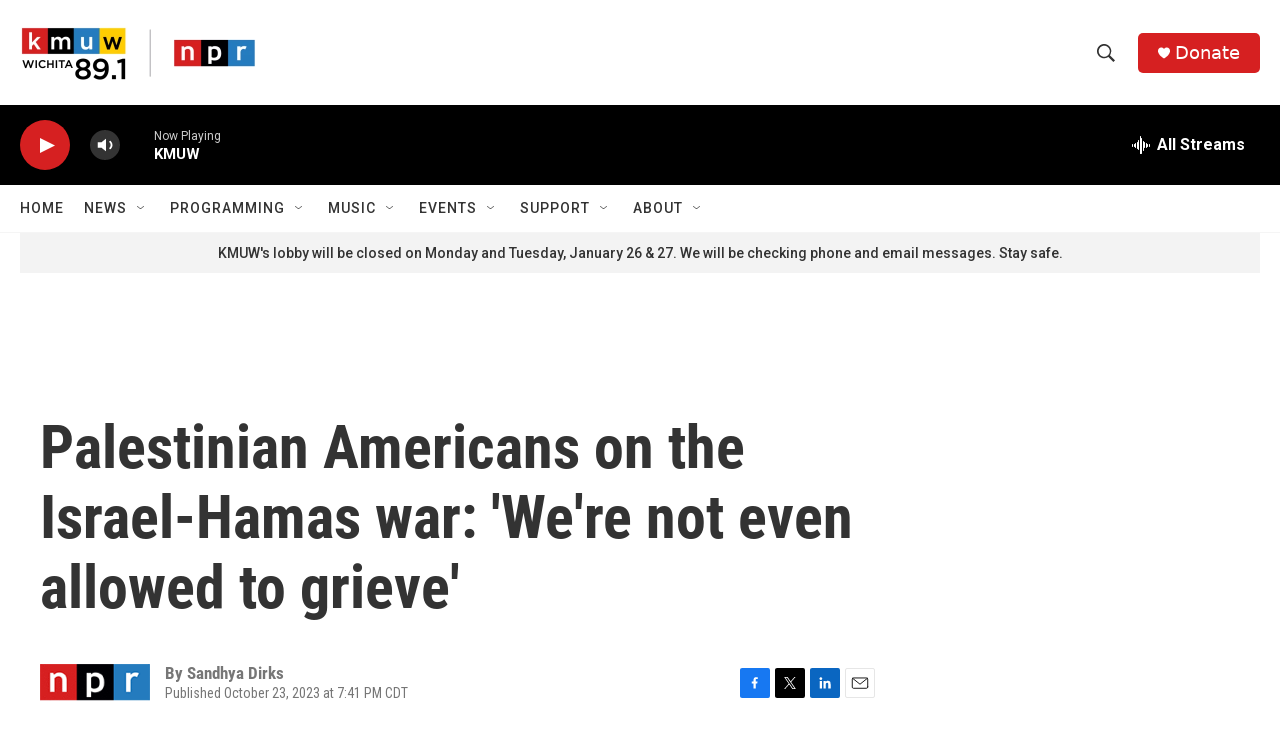

--- FILE ---
content_type: text/html; charset=utf-8
request_url: https://www.google.com/recaptcha/api2/aframe
body_size: 267
content:
<!DOCTYPE HTML><html><head><meta http-equiv="content-type" content="text/html; charset=UTF-8"></head><body><script nonce="iVW0opK8p3DNzhKrBXqLog">/** Anti-fraud and anti-abuse applications only. See google.com/recaptcha */ try{var clients={'sodar':'https://pagead2.googlesyndication.com/pagead/sodar?'};window.addEventListener("message",function(a){try{if(a.source===window.parent){var b=JSON.parse(a.data);var c=clients[b['id']];if(c){var d=document.createElement('img');d.src=c+b['params']+'&rc='+(localStorage.getItem("rc::a")?sessionStorage.getItem("rc::b"):"");window.document.body.appendChild(d);sessionStorage.setItem("rc::e",parseInt(sessionStorage.getItem("rc::e")||0)+1);localStorage.setItem("rc::h",'1769447182719');}}}catch(b){}});window.parent.postMessage("_grecaptcha_ready", "*");}catch(b){}</script></body></html>